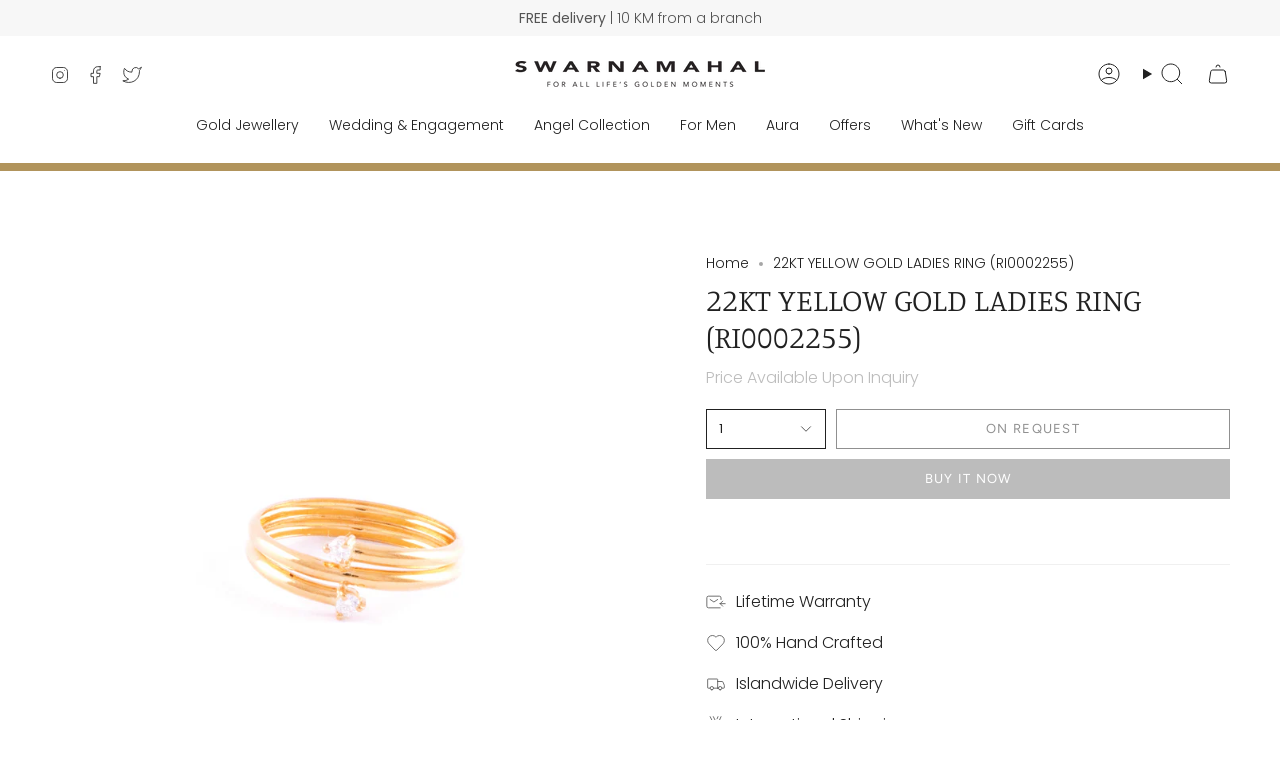

--- FILE ---
content_type: text/html; charset=utf-8
request_url: https://www.swarnamahal.lk/products/22kt-yellow-gold-ladies-ring-ri0002255?section_id=api-product-grid-item
body_size: 599
content:
<div id="shopify-section-api-product-grid-item" class="shopify-section">

<div data-api-content>
<div class="grid-item product-item product-item--centered product-item--outer-text "
  id="product-item--api-product-grid-item-6814646108240"
  data-grid-item
>
  <div class="product-item__image double__image" data-product-image>
    <a class="product-link" href="/products/22kt-yellow-gold-ladies-ring-ri0002255" aria-label="22KT YELLOW GOLD LADIES RING (RI0002255)" data-product-link="/products/22kt-yellow-gold-ladies-ring-ri0002255"><div class="product-item__bg" data-product-image-default><figure class="image-wrapper image-wrapper--cover lazy-image lazy-image--backfill is-loading" style="--aspect-ratio: 1;" data-aos="img-in"
  data-aos-delay="0"
  data-aos-duration="800"
  data-aos-anchor="#product-item--api-product-grid-item-6814646108240"
  data-aos-easing="ease-out-quart"><img src="//www.swarnamahal.lk/cdn/shop/products/RI0002255-A.jpg?crop=center&amp;height=2000&amp;v=1678276348&amp;width=2000" alt="" width="2000" height="2000" loading="eager" srcset="//www.swarnamahal.lk/cdn/shop/products/RI0002255-A.jpg?v=1678276348&amp;width=136 136w, //www.swarnamahal.lk/cdn/shop/products/RI0002255-A.jpg?v=1678276348&amp;width=160 160w, //www.swarnamahal.lk/cdn/shop/products/RI0002255-A.jpg?v=1678276348&amp;width=180 180w, //www.swarnamahal.lk/cdn/shop/products/RI0002255-A.jpg?v=1678276348&amp;width=220 220w, //www.swarnamahal.lk/cdn/shop/products/RI0002255-A.jpg?v=1678276348&amp;width=254 254w, //www.swarnamahal.lk/cdn/shop/products/RI0002255-A.jpg?v=1678276348&amp;width=284 284w, //www.swarnamahal.lk/cdn/shop/products/RI0002255-A.jpg?v=1678276348&amp;width=292 292w, //www.swarnamahal.lk/cdn/shop/products/RI0002255-A.jpg?v=1678276348&amp;width=320 320w, //www.swarnamahal.lk/cdn/shop/products/RI0002255-A.jpg?v=1678276348&amp;width=480 480w, //www.swarnamahal.lk/cdn/shop/products/RI0002255-A.jpg?v=1678276348&amp;width=528 528w, //www.swarnamahal.lk/cdn/shop/products/RI0002255-A.jpg?v=1678276348&amp;width=640 640w, //www.swarnamahal.lk/cdn/shop/products/RI0002255-A.jpg?v=1678276348&amp;width=720 720w, //www.swarnamahal.lk/cdn/shop/products/RI0002255-A.jpg?v=1678276348&amp;width=960 960w, //www.swarnamahal.lk/cdn/shop/products/RI0002255-A.jpg?v=1678276348&amp;width=1080 1080w, //www.swarnamahal.lk/cdn/shop/products/RI0002255-A.jpg?v=1678276348&amp;width=1296 1296w, //www.swarnamahal.lk/cdn/shop/products/RI0002255-A.jpg?v=1678276348&amp;width=1512 1512w, //www.swarnamahal.lk/cdn/shop/products/RI0002255-A.jpg?v=1678276348&amp;width=1728 1728w, //www.swarnamahal.lk/cdn/shop/products/RI0002255-A.jpg?v=1678276348&amp;width=1950 1950w, //www.swarnamahal.lk/cdn/shop/products/RI0002255-A.jpg?v=1678276348&amp;width=2000 2000w" sizes="(min-width: 1400px) calc(100vw / 4 - 32px), (min-width: 750px) calc(100vw / 2 - 22px), (min-width: 480px) calc(100vw / 2 - 16px), calc(100vw / 1)" fetchpriority="high" class=" is-loading ">
</figure>

&nbsp;</div><deferred-image class="product-item__bg__under">
              <template><figure class="image-wrapper image-wrapper--cover lazy-image lazy-image--backfill is-loading" style="--aspect-ratio: 1;"><img src="//www.swarnamahal.lk/cdn/shop/products/RI0002255-B.jpg?crop=center&amp;height=2000&amp;v=1678276357&amp;width=2000" alt="" width="2000" height="2000" loading="lazy" srcset="//www.swarnamahal.lk/cdn/shop/products/RI0002255-B.jpg?v=1678276357&amp;width=136 136w, //www.swarnamahal.lk/cdn/shop/products/RI0002255-B.jpg?v=1678276357&amp;width=160 160w, //www.swarnamahal.lk/cdn/shop/products/RI0002255-B.jpg?v=1678276357&amp;width=180 180w, //www.swarnamahal.lk/cdn/shop/products/RI0002255-B.jpg?v=1678276357&amp;width=220 220w, //www.swarnamahal.lk/cdn/shop/products/RI0002255-B.jpg?v=1678276357&amp;width=254 254w, //www.swarnamahal.lk/cdn/shop/products/RI0002255-B.jpg?v=1678276357&amp;width=284 284w, //www.swarnamahal.lk/cdn/shop/products/RI0002255-B.jpg?v=1678276357&amp;width=292 292w, //www.swarnamahal.lk/cdn/shop/products/RI0002255-B.jpg?v=1678276357&amp;width=320 320w, //www.swarnamahal.lk/cdn/shop/products/RI0002255-B.jpg?v=1678276357&amp;width=480 480w, //www.swarnamahal.lk/cdn/shop/products/RI0002255-B.jpg?v=1678276357&amp;width=528 528w, //www.swarnamahal.lk/cdn/shop/products/RI0002255-B.jpg?v=1678276357&amp;width=640 640w, //www.swarnamahal.lk/cdn/shop/products/RI0002255-B.jpg?v=1678276357&amp;width=720 720w, //www.swarnamahal.lk/cdn/shop/products/RI0002255-B.jpg?v=1678276357&amp;width=960 960w, //www.swarnamahal.lk/cdn/shop/products/RI0002255-B.jpg?v=1678276357&amp;width=1080 1080w, //www.swarnamahal.lk/cdn/shop/products/RI0002255-B.jpg?v=1678276357&amp;width=1296 1296w, //www.swarnamahal.lk/cdn/shop/products/RI0002255-B.jpg?v=1678276357&amp;width=1512 1512w, //www.swarnamahal.lk/cdn/shop/products/RI0002255-B.jpg?v=1678276357&amp;width=1728 1728w, //www.swarnamahal.lk/cdn/shop/products/RI0002255-B.jpg?v=1678276357&amp;width=1950 1950w, //www.swarnamahal.lk/cdn/shop/products/RI0002255-B.jpg?v=1678276357&amp;width=2000 2000w" sizes="(min-width: 1400px) calc(100vw / 4 - 32px), (min-width: 750px) calc(100vw / 2 - 22px), (min-width: 480px) calc(100vw / 2 - 16px), calc(100vw / 1)" class=" is-loading ">
</figure>
</template>
            </deferred-image></a>

    
  </div>

  <div class="product-information" data-product-information>
    <div class="product-item__info">
      <a class="product-link" href="/products/22kt-yellow-gold-ladies-ring-ri0002255" aria-label="22KT YELLOW GOLD LADIES RING (RI0002255)" data-product-link="/products/22kt-yellow-gold-ladies-ring-ri0002255"><p class="product-item__title">22KT YELLOW GOLD LADIES RING (RI0002255)</p>

        <div class="product-item__price__holder"><div class="product-item__price" data-product-price>
            
<span class="price">
  
    <span class="sold-out">On Request</span>
  
</span>

          </div>
        </div>
      </a></div>
  </div>
</div></div></div>

--- FILE ---
content_type: text/css
request_url: https://www.swarnamahal.lk/cdn/shop/t/13/assets/font-settings.css?v=25226532602132796321759332351
body_size: 456
content:
@font-face{font-family:Manuale;font-weight:300;font-style:normal;font-display:swap;src:url(//www.swarnamahal.lk/cdn/fonts/manuale/manuale_n3.0baac6564b6ed416af2c179e69ad2689bd829f1a.woff2?h1=c3dhcm5hbWFoYWwubGs&h2=YnJhbmRzd2FyZWhvdXNlLmFjY291bnQubXlzaG9waWZ5LmNvbQ&hmac=ce399d78afb91c5cea7592a10c619605798fdd0cf10ab2eb59971b3b537f20a1) format("woff2"),url(//www.swarnamahal.lk/cdn/fonts/manuale/manuale_n3.3b80020a9032b8fdf9b79d72323aacd37cfccc1f.woff?h1=c3dhcm5hbWFoYWwubGs&h2=YnJhbmRzd2FyZWhvdXNlLmFjY291bnQubXlzaG9waWZ5LmNvbQ&hmac=83c2798e6cfed4aa054fc8f75630eec97caf552eab7fd9696b3bda63072730b3) format("woff")}@font-face{font-family:Poppins;font-weight:300;font-style:normal;font-display:swap;src:url(//www.swarnamahal.lk/cdn/fonts/poppins/poppins_n3.05f58335c3209cce17da4f1f1ab324ebe2982441.woff2?h1=c3dhcm5hbWFoYWwubGs&h2=YnJhbmRzd2FyZWhvdXNlLmFjY291bnQubXlzaG9waWZ5LmNvbQ&hmac=146e6a94f2d4f0d363eb4534dc8f30b0433ddcdb61faa1caf6426159b33c112c) format("woff2"),url(//www.swarnamahal.lk/cdn/fonts/poppins/poppins_n3.6971368e1f131d2c8ff8e3a44a36b577fdda3ff5.woff?h1=c3dhcm5hbWFoYWwubGs&h2=YnJhbmRzd2FyZWhvdXNlLmFjY291bnQubXlzaG9waWZ5LmNvbQ&hmac=deb61a9e6241ed4ede813aa35a0f2e9a92dd019f007a301eb4ffdc5c688ed1b8) format("woff")}@font-face{font-family:Figtree;font-weight:400;font-style:normal;font-display:swap;src:url(//www.swarnamahal.lk/cdn/fonts/figtree/figtree_n4.3c0838aba1701047e60be6a99a1b0a40ce9b8419.woff2?h1=c3dhcm5hbWFoYWwubGs&h2=YnJhbmRzd2FyZWhvdXNlLmFjY291bnQubXlzaG9waWZ5LmNvbQ&hmac=fe540e3556d74a1e5d2c22aaf5f173efa0f22db95b89a4e0463a4a8cb745458c) format("woff2"),url(//www.swarnamahal.lk/cdn/fonts/figtree/figtree_n4.c0575d1db21fc3821f17fd6617d3dee552312137.woff?h1=c3dhcm5hbWFoYWwubGs&h2=YnJhbmRzd2FyZWhvdXNlLmFjY291bnQubXlzaG9waWZ5LmNvbQ&hmac=33b7162155eb74d80b59e2fb96314308384d7b522928eb84ee36c2b9d055d31f) format("woff")}@font-face{font-family:Manuale;font-weight:400;font-style:normal;font-display:swap;src:url(//www.swarnamahal.lk/cdn/fonts/manuale/manuale_n4.3468947ea49e5067c4233072bbe55a2e919c62ea.woff2?h1=c3dhcm5hbWFoYWwubGs&h2=YnJhbmRzd2FyZWhvdXNlLmFjY291bnQubXlzaG9waWZ5LmNvbQ&hmac=3f7562a4b8654815a5b09dd2ced1f8eb0d912a7d85faef2226fc4b91c82edf4a) format("woff2"),url(//www.swarnamahal.lk/cdn/fonts/manuale/manuale_n4.4e82ae123d463ec6059225304d6039fd63f03a87.woff?h1=c3dhcm5hbWFoYWwubGs&h2=YnJhbmRzd2FyZWhvdXNlLmFjY291bnQubXlzaG9waWZ5LmNvbQ&hmac=8c04d54f55e5f4896a2d6fdfadf98f7ad61cbcdfd4bb0d6b73dfc8d3e361cddb) format("woff")}@font-face{font-family:Poppins;font-weight:400;font-style:normal;font-display:swap;src:url(//www.swarnamahal.lk/cdn/fonts/poppins/poppins_n4.0ba78fa5af9b0e1a374041b3ceaadf0a43b41362.woff2?h1=c3dhcm5hbWFoYWwubGs&h2=YnJhbmRzd2FyZWhvdXNlLmFjY291bnQubXlzaG9waWZ5LmNvbQ&hmac=d841b55faa7a5f563d11a63be5505635d96e4688c1f6f29c840ae16e1d6a020c) format("woff2"),url(//www.swarnamahal.lk/cdn/fonts/poppins/poppins_n4.214741a72ff2596839fc9760ee7a770386cf16ca.woff?h1=c3dhcm5hbWFoYWwubGs&h2=YnJhbmRzd2FyZWhvdXNlLmFjY291bnQubXlzaG9waWZ5LmNvbQ&hmac=ca0615317fff42bc9d3989aa1b5b241582643050e52ae96c875c5ec4a9a88f57) format("woff")}@font-face{font-family:Poppins;font-weight:300;font-style:italic;font-display:swap;src:url(//www.swarnamahal.lk/cdn/fonts/poppins/poppins_i3.8536b4423050219f608e17f134fe9ea3b01ed890.woff2?h1=c3dhcm5hbWFoYWwubGs&h2=YnJhbmRzd2FyZWhvdXNlLmFjY291bnQubXlzaG9waWZ5LmNvbQ&hmac=e0781cecf0c5772f04609cbf267058559375d1df7853b9f0751a58c870a42051) format("woff2"),url(//www.swarnamahal.lk/cdn/fonts/poppins/poppins_i3.0f4433ada196bcabf726ed78f8e37e0995762f7f.woff?h1=c3dhcm5hbWFoYWwubGs&h2=YnJhbmRzd2FyZWhvdXNlLmFjY291bnQubXlzaG9waWZ5LmNvbQ&hmac=8e07e88b4ea78106d28c8a98dd60170c9d3620216de0bef911445c734bd65db5) format("woff")}@font-face{font-family:Poppins;font-weight:400;font-style:italic;font-display:swap;src:url(//www.swarnamahal.lk/cdn/fonts/poppins/poppins_i4.846ad1e22474f856bd6b81ba4585a60799a9f5d2.woff2?h1=c3dhcm5hbWFoYWwubGs&h2=YnJhbmRzd2FyZWhvdXNlLmFjY291bnQubXlzaG9waWZ5LmNvbQ&hmac=d613b3fc4348eaf9a0691550e09a5a4832cada55f929b56bf131a14bee8157e5) format("woff2"),url(//www.swarnamahal.lk/cdn/fonts/poppins/poppins_i4.56b43284e8b52fc64c1fd271f289a39e8477e9ec.woff?h1=c3dhcm5hbWFoYWwubGs&h2=YnJhbmRzd2FyZWhvdXNlLmFjY291bnQubXlzaG9waWZ5LmNvbQ&hmac=5ddfdd46317ed5f5d336f58c4ec6114481f1eca3baefa7ce6419236f8bd848dd) format("woff")}
/*# sourceMappingURL=/cdn/shop/t/13/assets/font-settings.css.map?v=25226532602132796321759332351 */


--- FILE ---
content_type: image/svg+xml
request_url: https://www.swarnamahal.lk/cdn/shop/t/13/assets/icon-arrow-left.svg?v=136066145774695772731701143941
body_size: -791
content:
<svg width="24px" height="24px" viewBox="0 0 24 24" fill="none" xmlns="http://www.w3.org/2000/svg" color="currentColor"><path d="M18.5 12H6m0 0l6-6m-6 6l6 6" stroke="currentColor" stroke-linecap="round" stroke-linejoin="round"></path></svg>